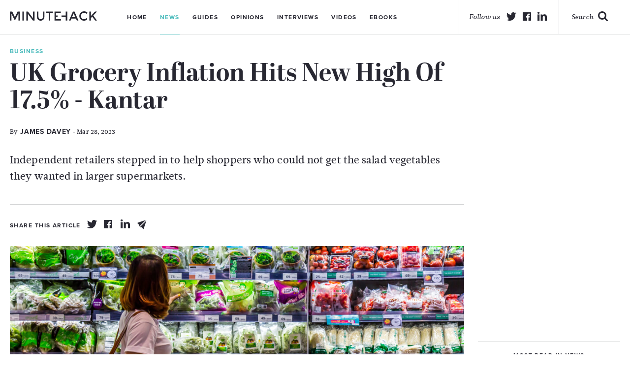

--- FILE ---
content_type: text/html; charset=UTF-8
request_url: https://minutehack.com/news/uk-grocery-inflation-hits-new-high-of-17-5-kantar
body_size: 6687
content:
<!DOCTYPE html>
<html lang="en">
    <head>
        <!-- An Si digital creation https://sidigital.co -->
        <meta charset="utf-8">
        <meta name="viewport" content="width=device-width, initial-scale=1.0, maximum-scale=1.0, minimal-ui">
        <meta http-equiv="cleartype" content="on">
        <meta name="apple-mobile-web-app-capable" content="yes">
        <meta name="apple-mobile-web-app-status-bar-style" content="black">
        <meta name="apple-mobile-web-app-title" content="UK Grocery Inflation Hits New High Of 17.5% - Kantar - Minutehack">
        <meta name="description" content="News for entrepreneurs, small businesses and start-ups in the UK">
        <meta name="keywords" content="news, small business news, start-ups, information, stories">

        <meta name="msvalidate.01" content="63F30B112A7EA97755DC76BC6759D496" />

        
        <title>UK Grocery Inflation Hits New High Of 17.5% - Kantar - Minutehack</title>
        <link rel="author" href="https://minutehack.com/humans.txt">

        <link rel="stylesheet" href="https://minutehack.com/public/app.css?1695822658">

        <script src="//use.typekit.net/sri4jow.js"></script>
        <script>try{Typekit.load();}catch(e){}</script>

        <meta property="og:title" content="UK Grocery Inflation Hits New High Of 17.5% - Kantar - Minutehack">
        <meta property="og:type" content="company">
        <meta property="og:image" content="https://minutehack.com/admin/../public/images/articles/2022/01/supermarket-shopping.jpg">
        <meta property="og:site_name" content="Minutehack">
        <meta property="og:url" content="https://minutehack.com//news/uk-grocery-inflation-hits-new-high-of-17-5-kantar">
        <meta property="og:description" content="News for entrepreneurs, small businesses and start-ups in the UK">

        <meta name="twitter:card" content="summary_large_image">
        <meta name="twitter:site" content="@minutehack">
        <meta name="twitter:creator" content="@minutehack">
        <meta name="twitter:title" content="UK Grocery Inflation Hits New High Of 17.5% - Kantar - Minutehack">
        <meta name="twitter:description" content="News for entrepreneurs, small businesses and start-ups in the UK">
        <meta name="twitter:image" content="https://minutehack.com/admin/../public/images/articles/2022/01/supermarket-shopping.jpg">

        <link rel="shortcut icon" href="https://minutehack.com/images/logos/favicon.png">
        <link rel="apple-touch-icon-precomposed" href="https://minutehack.com/images/icons/MH-appletouch.png">
        <meta name="google-site-verification" content="jIwjpi6NdWQiNs0vKRlF2UQ0XGGoC35ivIAOpZuRdsI" />
        <script async src="//"></script>
        <script>
          (adsbygoogle = window.adsbygoogle || []).push({
            google_ad_client: "ca-pub-3817996285711289",
            enable_page_level_ads: true
          });
        </script>
    </head>
    <body class="news">
        <header>
            <div class="container wrap">
                <div class="header_inner">
                    <div class="logo_wrap col-lg-3 col-md-3">
                        <a href="https://minutehack.com/" class="logo"></a>
                    </div>
                    <div class="nav_container col-lg-8 col-md-8">
                        <a href="#" class="mobile_menu hide_desktop">
                            <p>Menu</p>
                        </a>
                        <nav>
                            <ul>
                                <li><a href="https://minutehack.com/">Home</a></li>
                                <li class="active"><a href="https://minutehack.com/news">News</a></li>
                                <li><a href="https://minutehack.com/guides">Guides</a></li>
                                <li><a href="https://minutehack.com/opinions">Opinions</a></li>
                                <li><a href="https://minutehack.com/interviews">Interviews</a></li>
                                <li><a href="https://minutehack.com/videos">Videos</a></li>
                                <li><a href="https://minutehack.com/ebooks">Ebooks</a></li>
                            </ul>
                            <div class="mobile_social_header hide_larger">
                                <div class="footer_social mobile">
                                    <span class="mobile">Follow Us</span>
                                    <ul>
                                        <li><a class="twitter" target="_blank" href="https://twitter.com/minutehack"></a></li>
                                        <li><a class="facebook" target="_blank" href="https://www.facebook.com/groups/685430898228609/"></a></li>
                                        <li><a class="linkedin" target="_blank" href="https://www.linkedin.com/groups/1824956/"></a></li>
                                    </ul>
                                </div>
                            </div>
                        </nav>
                    </div>
                    <div class="col-lg-5 social_wrap">
                        <a href="https://minutehack.com/search" class="search">
                            <p>Search</p>
                        </a>
                        <div class="social_header">
                            <p>Follow us</p>
                            <ul>
                                <li><a class="twitter" target="_blank" href="https://twitter.com/minutehack"></a></li>
                                <li><a class="facebook" target="_blank" href="https://www.facebook.com/groups/685430898228609/"></a></li>
                                <li><a class="linkedin" target="_blank" href="https://www.linkedin.com/groups/1824956/"></a></li>
                            </ul>
                        </div>
                    </div>
        </header>
<!-- SMALL ARTICLE DISPLAY -->
<div class="article_top hero mobile">
	<div class="large_bg" style="background: url('https://minutehack.com/admin/../public/images/articles/2022/01/supermarket-shopping.jpg')top center no-repeat;"></div>
	<div class="hero_overlay"></div>
	<div class="container wrap">
		<div class="top_container">
			<div class="article_top_inner">
				<span class="article_cat">Business</span>
				<h1>UK Grocery Inflation Hits New High Of 17.5% - Kantar</h1>
									<p class="author article_author"><a href="https://minutehack.com/authors/no-author">By <span>James Davey</span> - Mar 28, 2023</a></p>
								<p class="article_excerpt">Independent retailers stepped in to help shoppers who could not get the salad vegetables they wanted in larger supermarkets.</p>
				<div class="article_share show_tablet">
					<p>Share this article</p>
					<ul>
						<li><a href="https://twitter.com/intent/tweet?url=https%3A%2F%2Fminutehack.com%2Fnews%2Fuk-grocery-inflation-hits-new-high-of-17-5-kantar&amp;text=UK+Grocery+Inflation+Hits+New+High+Of+17.5%25+-+Kantar&amp;via=minutehack" title="Twitter" class="share_article_icon twitter_share tooltip whitebg share" data-post-id="21970"></a>
						<li><a href="https://www.facebook.com/sharer/sharer.php?u=https://minutehack.com/news/uk-grocery-inflation-hits-new-high-of-17-5-kantar" title="Facebook" class="share_article_icon facebook_share tooltip whitebg share" data-post-id="21970"></a>
						<li><a href="https://www.linkedin.com/shareArticle?mini=true&amp;url=https%3A%2F%2Fminutehack.com%2Fnews%2Fuk-grocery-inflation-hits-new-high-of-17-5-kantar&amp;title=UK+Grocery+Inflation+Hits+New+High+Of+17.5%25+-+Kantar&amp;summary=Independent+retailers+stepped+in+to+help+shoppers+who+could+not+get+the+salad+vegetables+they+wanted+in+larger+supermarkets.&amp;source=Minutehack" title="Linkedin" class="share_article_icon linkedin_share tooltip whitebg share" data-post-id="21970"></a>
						<li><a href="#" title="Email" class="share_article_icon email_share tooltip whitebg share" data-post-id="21970"></a>
					</ul>
				</div>
			</div>
			<div class="article_top_right hide_tablet">
				<div class="article_share">
					<p>Share this article</p>
					<ul>
						<li><a href="https://twitter.com/intent/tweet?url=https%3A%2F%2Fminutehack.com%2Fnews%2Fuk-grocery-inflation-hits-new-high-of-17-5-kantar&amp;text=UK+Grocery+Inflation+Hits+New+High+Of+17.5%25+-+Kantar&amp;via=minutehack" title="Twitter" class="share_article_icon twitter_share tooltip whitebg share" data-post-id="21970"></a>
						<li><a href="https://www.facebook.com/sharer/sharer.php?u=https://minutehack.com/news/uk-grocery-inflation-hits-new-high-of-17-5-kantar" title="Facebook" class="share_article_icon facebook_share tooltip whitebg share" data-post-id="21970"></a>
						<li><a href="https://www.linkedin.com/shareArticle?mini=true&amp;url=https%3A%2F%2Fminutehack.com%2Fnews%2Fuk-grocery-inflation-hits-new-high-of-17-5-kantar&amp;title=UK+Grocery+Inflation+Hits+New+High+Of+17.5%25+-+Kantar&amp;summary=Independent+retailers+stepped+in+to+help+shoppers+who+could+not+get+the+salad+vegetables+they+wanted+in+larger+supermarkets.&amp;source=Minutehack" title="Linkedin" class="share_article_icon linkedin_share tooltip whitebg share" data-post-id="21970"></a>
						<li><a href="#" title="Email" class="share_article_icon email_share tooltip whitebg share" data-post-id="21970"></a>
					</ul>
				</div>
			</div>
		</div>
	</div>
</div>
<div class="container wrap">
	<div class="left_column">
		<div class="article_mobile mobile">
			<p class="article_excerpt mobile">Independent retailers stepped in to help shoppers who could not get the salad vegetables they wanted in larger supermarkets.</p>
			<div class="article_share mobile">
				<ul>
					<li><a href="https://twitter.com/intent/tweet?url=https%3A%2F%2Fminutehack.com%2Fnews%2Fuk-grocery-inflation-hits-new-high-of-17-5-kantar&amp;text=UK+Grocery+Inflation+Hits+New+High+Of+17.5%25+-+Kantar&amp;via=minutehack" title="Twitter" class="share_article_icon twitter_share share" data-post-id="21970"></a>
					<li><a href="https://www.facebook.com/sharer/sharer.php?u=https://minutehack.com/news/uk-grocery-inflation-hits-new-high-of-17-5-kantar" title="Facebook" class="share_article_icon facebook_share share" data-post-id="21970"></a>
					<li><a href="https://www.linkedin.com/shareArticle?mini=true&amp;url=https%3A%2F%2Fminutehack.com%2Fnews%2Fuk-grocery-inflation-hits-new-high-of-17-5-kantar&amp;title=UK+Grocery+Inflation+Hits+New+High+Of+17.5%25+-+Kantar&amp;summary=Independent+retailers+stepped+in+to+help+shoppers+who+could+not+get+the+salad+vegetables+they+wanted+in+larger+supermarkets.&amp;source=Minutehack" title="Linkedin" class="share_article_icon linkedin_share share" data-post-id="21970"></a>
					<li><a href="#" title="Email" class="share_article_icon email_share share" data-post-id="21970"></a>
				</ul>
			</div>
		</div>
		<div class="article_content">
			<div class="top_container mobile_hide">
				<div class="article_top_inner">
					<span class="article_cat">Business</span>
					<h1>UK Grocery Inflation Hits New High Of 17.5% - Kantar</h1>
												<p class="author article_author"><a href="https://minutehack.com/authors/no-author">By <span>James Davey</span> - Mar 28, 2023</a></p>
											<p class="article_excerpt">Independent retailers stepped in to help shoppers who could not get the salad vegetables they wanted in larger supermarkets.</p>
				</div>
				<div class="article_top_right">
					<div class="article_share dark_icon">
						<p>Share this article</p>
						<ul>
							<li><a href="https://twitter.com/intent/tweet?url=https%3A%2F%2Fminutehack.com%2Fnews%2Fuk-grocery-inflation-hits-new-high-of-17-5-kantar&amp;text=UK+Grocery+Inflation+Hits+New+High+Of+17.5%25+-+Kantar&amp;via=minutehack" title="Twitter" class="share_article_icon twitter_share tooltip whitebg share" data-post-id="21970"></a>
							<li><a href="https://www.facebook.com/sharer/sharer.php?u=https://minutehack.com/news/uk-grocery-inflation-hits-new-high-of-17-5-kantar" title="Facebook" class="share_article_icon facebook_share tooltip whitebg share" data-post-id="21970"></a>
							<li><a href="https://www.linkedin.com/shareArticle?mini=true&amp;url=https%3A%2F%2Fminutehack.com%2Fnews%2Fuk-grocery-inflation-hits-new-high-of-17-5-kantar&amp;title=UK+Grocery+Inflation+Hits+New+High+Of+17.5%25+-+Kantar&amp;summary=Independent+retailers+stepped+in+to+help+shoppers+who+could+not+get+the+salad+vegetables+they+wanted+in+larger+supermarkets.&amp;source=Minutehack" title="Linkedin" class="share_article_icon linkedin_share tooltip whitebg share" data-post-id="21970"></a>
							<li><a href="#" title="Email" class="share_article_icon email_share tooltip whitebg share" data-post-id="21970"></a>
						</ul>
					</div>
				</div>
			</div>
						<img class ="mobile_hide" src="https://minutehack.com/admin/../public/images/articles/2022/01/supermarket-shopping.jpg">
						<div class="dropcap_content">
				<p>British grocery inflation rose again in March to a record 17.5%, inflicting yet more pain on consumers battling a cost-of-living crisis, industry data showed on Tuesday.</p>
<p>Market researcher Kantar said prices were rising fastest in markets such as eggs, milk and cheese.</p>
<p>It said UK households now face an additional 837 pounds ($1,028) on their annual shopping bills if they do not change their behaviour to cut costs.</p>
<p>"It’s more bad news for the British public, who are experiencing the ninth month of double-digit grocery price inflation," said Fraser McKevitt, Kantar's head of retail and consumer insight.</p>
<p>The Kantar data for March provides the most up to date snapshot of UK grocery inflation.</p>
<p>Official UK data published last week showed overall consumer price inflation rose to 10.4% in February, which higher food and drink prices in pubs and restaurants pushed up, with shortages of salad items also playing a role. Overall inflation for food and non-alcoholic drinks rose to 18.0%, the highest since 1977.</p>
<p>Separate data published by the British Retail Consortium and market researcher NielsenIQ on Tuesday showed soaring food prices pushed overall inflation in British shops to its highest in at least 18 years in March.</p>
<p>Kantar's McKevitt said shoppers were taking action and hunting around for the best value, noting footfall was up in every single grocer in March.</p>
<p>"If people don’t like the prices in one store they will go elsewhere, with consumers visiting three or more of the top 10 retailers in any given month on average," he said, noting increased usage of grocers' loyalty card schemes.</p>
<p>Shoppers are also picking up more own label lines, which are generally cheaper than branded goods. Sales of own label lines were up 15.8% over the four weeks year-on-year.</p>
<p>Kantar noted that independent retailers stepped in to help shoppers who could not get the salad vegetables they wanted in larger supermarkets, with March volumes of tomatoes, peppers and cucumbers in baskets rising by 32%, 26% and 21% respectively in these stores.</p>
<p>It said total grocery sales over the 12 weeks to March 19 rose 8.6%.</p>
<p>Kantar said discounter Lidl was the fastest growing supermarket with its sales up 25.8% over the 12 weeks, with sales at rival Aldi up 25.4%, driving record market share of 9.9%.</p>
<p><em>(Reporting by James Davey; Editing by Josie Kao)</em></p>
			</div>
		</div>

		
		

		<div class="mobile_next_prev mobile">
							<a class="prev_mobile" href="https://minutehack.com/news/uks-next-buys-troubled-retailer-cath-kidston-for-10-5-million">
				    <p>Prev Article</p>
				</a>
			
							<a class="next_mobile" href="https://minutehack.com/news/german-spacex-rival-isar-raises-168-million-bolstering-launch-plans">
				    <p>Next Article</p>
				</a>
					</div>


		<div class="row article_content clearfix bottom_article">
			<div class="col-lg-16">
				<div class="g g-13"><div class="g-single a-19"><script async src="//pagead2.googlesyndication.com/pagead/js/adsbygoogle.js"></script>
<!-- Minutehack -->
<ins class="adsbygoogle"
     style="display:block"
     data-ad-client="ca-pub-3817996285711289"
     data-ad-slot="9950410253"
     data-ad-format="auto"></ins>
<script>
(adsbygoogle = window.adsbygoogle || []).push({});
</script></div></div>			</div>
		</div>
					<div class="related row article_content clearfix">
				<span class="title_line">Related Articles</span>
				<div class="single_small_wrap">
																		<div class="single_small_article">
								<a href="https://minutehack.com/opinions/how-poor-diet-is-creating-workplace-zombies">
									<div class="small_img_wrap">
																					<img src="https://minutehack.com/admin/../public/images/articles/2016/04/zombies-300x168.jpg" alt="How Poor Diet Is Creating Workplace Zombies">
																			</div>
									<div class="small_article_content">
										<p>How Poor Diet Is Creating Workplace Zombies</p>
										<p class="author">By <span>no author</span> - Apr 27, 2016</p>
									</div>
								</a>
							</div>
																																					</div>
			</div>
			</div>




	<!-- Sidebar -->
	<div class="col-lg-4 side_col">
		<div class="g g-9"><div class="g-single a-19"><script async src="//pagead2.googlesyndication.com/pagead/js/adsbygoogle.js"></script>
<!-- Minutehack -->
<ins class="adsbygoogle"
     style="display:block"
     data-ad-client="ca-pub-3817996285711289"
     data-ad-slot="9950410253"
     data-ad-format="auto"></ins>
<script>
(adsbygoogle = window.adsbygoogle || []).push({});
</script></div></div>				<div class="sb_toplist">
			<span>Most read in News</span>
			<ul>
															<li><a href="https://minutehack.com/news/why-increasing-your-knowledge-of-finance-could-benefit-you-so-dearly">Why Increasing Your Knowledge Of Finance Could Benefit You So Dearly</a></li>
																				<li><a href="https://minutehack.com/news/business-manager-david-bolno-discusses-how-to-evolve-in-the-music-industry">Business Manager David Bolno Discusses How To Evolve In The Music Industry</a></li>
																				<li><a href="https://minutehack.com/news/5331">How Technology Will Change The Way We Live In 100 Years</a></li>
																				<li><a href="https://minutehack.com/news/is-the-american-dream-still-alive-today">Is The American Dream Still Alive Today?</a></li>
																				<li><a href="https://minutehack.com/news/everything-you-need-to-know-about-snap-8-peptide">Everything You Need To Know About Snap-8 Peptide</a></li>
												</ul>
		</div>
				<div class="g g-10"><div class="g-single a-19"><script async src="//pagead2.googlesyndication.com/pagead/js/adsbygoogle.js"></script>
<!-- Minutehack -->
<ins class="adsbygoogle"
     style="display:block"
     data-ad-client="ca-pub-3817996285711289"
     data-ad-slot="9950410253"
     data-ad-format="auto"></ins>
<script>
(adsbygoogle = window.adsbygoogle || []).push({});
</script></div></div>
		<div class="sb_newsletter">
			<span>Get news to your inbox</span>
			<input type="email" class="sb_newsletter" placeholder="Type your email address">
			<a href="#" class="sb_signup">Sign me up!</a>
		</div>
					<div class="sb_toplist">
				<span>Trending articles on News</span>
				<ul>
																																																																</ul>
			</div>
				<div class="g g-11"><div class="g-single a-19"><script async src="//pagead2.googlesyndication.com/pagead/js/adsbygoogle.js"></script>
<!-- Minutehack -->
<ins class="adsbygoogle"
     style="display:block"
     data-ad-client="ca-pub-3817996285711289"
     data-ad-slot="9950410253"
     data-ad-format="auto"></ins>
<script>
(adsbygoogle = window.adsbygoogle || []).push({});
</script></div></div>		<div class="sb_toplist">
			<span>Top articles on Minutehack</span>
			<ul>
															<li><a href="https://minutehack.com/news/why-increasing-your-knowledge-of-finance-could-benefit-you-so-dearly">Why Increasing Your Knowledge Of Finance Could Benefit You So Dearly</a></li>
																				<li><a href="https://minutehack.com/news/business-manager-david-bolno-discusses-how-to-evolve-in-the-music-industry">Business Manager David Bolno Discusses How To Evolve In The Music Industry</a></li>
																				<li><a href="https://minutehack.com/guides/how-to-improve-your-chances-of-winning-money-betting-on-sports">How To Improve Your Chances Of Winning Money Betting On Sports</a></li>
																				<li><a href="https://minutehack.com/guides/logic-based-interview-questions-for-employers">Logic-Based Interview Questions For Employers</a></li>
																				<li><a href="https://minutehack.com/guides/the-top-digital-marketing-trends-of-2018">The Top Digital Marketing Trends Of 2018</a></li>
												</ul>
		</div>
	</div>
</div>
<div class="next_prev mobile_hide">
	<a class='prev' href='https://minutehack.com/news/uks-next-buys-troubled-retailer-cath-kidston-for-10-5-million'><img src='https://minutehack.com/images/icons/icon-prev-article.svg'><h3>Previous Article</h3></a>	<a class='next' href='https://minutehack.com/news/german-spacex-rival-isar-raises-168-million-bolstering-launch-plans'><img src='https://minutehack.com/images/icons/icon-next-article.svg'><h3>Next Article</h3></a></div>
</div>


<div class="inner_header animated slideUp" data-headroom>
	<div class="container wrap">
		<p class="inner_header_title">UK Grocery Inflation Hits New High Of 17.5% - Kantar</p>
		<div class="right_inner">
			<div class="inner_header_next">
	        	<a class='next_mobile' href='https://minutehack.com/news/german-spacex-rival-isar-raises-168-million-bolstering-launch-plans'><p>Next Article</p></a>	        </div>
			<div class="article_share">
	          <p>Share <span>this article</span></p>
	          <ul>
	            <li><a href="https://twitter.com/intent/tweet?url=https%3A%2F%2Fminutehack.com%2Fnews%2Fuk-grocery-inflation-hits-new-high-of-17-5-kantar&amp;text=UK+Grocery+Inflation+Hits+New+High+Of+17.5%25+-+Kantar&amp;via=minutehack" title="Twitter" class="share_article_icon twitter_share share" data-post-id="21970"></a>
	            <li><a href="https://www.facebook.com/sharer/sharer.php?u=https://minutehack.com/news/uk-grocery-inflation-hits-new-high-of-17-5-kantar" title="Facebook" class="share_article_icon facebook_share share" data-post-id="21970"></a>
	            <li><a href="https://www.linkedin.com/shareArticle?mini=true&amp;url=https%3A%2F%2Fminutehack.com%2Fnews%2Fuk-grocery-inflation-hits-new-high-of-17-5-kantar&amp;title=UK+Grocery+Inflation+Hits+New+High+Of+17.5%25+-+Kantar&amp;summary=Independent+retailers+stepped+in+to+help+shoppers+who+could+not+get+the+salad+vegetables+they+wanted+in+larger+supermarkets.&amp;source=Minutehack" title="Linkedin" class="share_article_icon linkedin_share share" data-post-id="21970"></a>
	            <li><a href="#" title="Email" class="share_article_icon email_share share" data-post-id="21970"></a>
	          </ul>
	        </div>
		</div>
	</div>
</div>


<div id="modal" class="email_modal clearfix">
    <div class="email_modal">
	   <div class="email_top">
	   		<a href="#" class="close"><img src="https://minutehack.com/images/icons/icon-author-close.svg"></a>
	    	<span>Share article via email</span>
	        <p class="email_modal_title">UK Grocery Inflation Hits New High Of 17.5% - Kantar</p>
	        <p class="author">By <span>No Author</span> - Mar 28, 2023</p>
	    </div>
	  	<div class="email_content">
	  		<form>
	  			<input type="email" name="email" class="your_email email_input" placeholder="Type your email">
	  			<input type="email" name="friends_email" class="friends_email email_input" placeholder="Type your friends email">
	  			<textarea type="message" name="message" class="personal_message message" placeholder="Include a personal message"></textarea>
	  			<input type="submit" class="send_email" id="email_link_submit" value="Share Article" data-post-id="21970">
	  		</form>
	  	</div>
	</div>
</div>
<div id="modal_overlay" class="email_overlay"></div>
        <footer>
        	<div class="footer_support">
        		<div class="container wrap">
        			<div class="row">
        				<span>Minutehack is supported by</span>
		        		<div class="footer_sponsor first-sponsor">
		        			<img src="https://minutehack.com/images/logos/footer-entreprenuers-network@2x.png">
		        		</div>
		        		<div class="footer_sponsor">
		        			<img src="https://minutehack.com/images/logos/footer-masschallenge@2x.png">
		        		</div>
		        		<div class="footer_sponsor">
		        			<img src="https://minutehack.com/images/logos/footer-national-enterprise@2x.png">
		        		</div>
		        		<div class="footer_sponsor">
		        			<img src="https://minutehack.com/images/logos/footer-new-entrepreneurs@2x.png">
		        		</div>
        			</div>
        		</div>
        	</div>

        	<div class="bottom_footer">
        		<div class="container wrap">
        			<div class="row">
        				<div class="footer-logo mobile_hide">
        					<a href="https://minutehack.com/" class="footer_logo"></a>
        				</div>
        				<div class="footer_social mobile_hide">
        					<ul>
        						<li><a class="twitter" target="_blank" href="https://twitter.com/minutehack"></a></li>
                                <li><a class="facebook" target="_blank" href="https://www.facebook.com/groups/685430898228609/"></a></li>
                                <li><a class="linkedin" target="_blank" href="https://www.linkedin.com/groups/1824956/"></a></li>
        					</ul>
        				</div>
                        <div class="mobile_newsletter_footer mobile">
                            <p>Get news to your inbox</p>
                            <input type="email" class="mobile_newsletter_email" placeholder="Type your email address">
                            <a href="#" class="email_signup_mobile">Sign me Up!</a>
                        </div>
        				<div class="footer_nav">
        					<ul>
        						<li><a href="https://minutehack.com/about">About</a></li>
                    			<li><a href="https://minutehack.com/authors">Authors</a></li>
        						<li><a href="https://minutehack.com/contact">Contact</a></li>
        						<li><a href="https://minutehack.com/privacy">Privacy</a></li>
        						<li><a href="https://minutehack.com/upload-service">Upload</a></li>
        					</ul>
        				</div>
        				<div class="newsletter_footer mobile_hide">
        					<p>Get news to your inbox</p>
        					<input type="email" class="newsletter_email" placeholder="Type your email address">
        					<a href="#" class="email_signup">Sign me Up!</a>
        				</div>
                        <div class="footer_social mobile">
                            <span class="mobile">Follow Us</span>
                            <ul>
                                <li><a class="twitter" href="#"></a></li>
                                <li><a class="facebook" href="#"></a></li>
                                <li><a class="linkedin" href="#"></a></li>
                            </ul>
                        </div>
        				<div class="col-lg-2 sidigital">
        					<a href="https://sidigital.co" target="_blank"><p>Website By <span>Si digital</span></p></a>
        				</div>
        			</div>
        		</div>
        	</div>
        </footer>
        <div id="modal" class="newsletter_modal clearfix">
            <a href="#" class="close newsletter_close"></a>
<p class="title">Thanks for signing up to Minutehack alerts.</p>
<p class="sub_title">Brilliant editorials heading your way soon.</p>
<a href="#" class="close_newsletter_modal">Okay, Thanks!</a>
        </div>
        <div id="modal_overlay"></div>


        <script>
            var webPath = 'https://minutehack.com/';
        </script>

        <script src="https://minutehack.com/public/app.min.js?1695822658"></script>
		<script async src="https://platform.twitter.com/widgets.js" charset="utf-8"></script>
    </body>
</html>


--- FILE ---
content_type: text/html; charset=utf-8
request_url: https://www.google.com/recaptcha/api2/aframe
body_size: 269
content:
<!DOCTYPE HTML><html><head><meta http-equiv="content-type" content="text/html; charset=UTF-8"></head><body><script nonce="V5-Gkah4865i_7p2MBWXVQ">/** Anti-fraud and anti-abuse applications only. See google.com/recaptcha */ try{var clients={'sodar':'https://pagead2.googlesyndication.com/pagead/sodar?'};window.addEventListener("message",function(a){try{if(a.source===window.parent){var b=JSON.parse(a.data);var c=clients[b['id']];if(c){var d=document.createElement('img');d.src=c+b['params']+'&rc='+(localStorage.getItem("rc::a")?sessionStorage.getItem("rc::b"):"");window.document.body.appendChild(d);sessionStorage.setItem("rc::e",parseInt(sessionStorage.getItem("rc::e")||0)+1);localStorage.setItem("rc::h",'1769521855209');}}}catch(b){}});window.parent.postMessage("_grecaptcha_ready", "*");}catch(b){}</script></body></html>

--- FILE ---
content_type: image/svg+xml
request_url: https://minutehack.com/images/icons/icon-next-article.svg
body_size: 247
content:
<?xml version="1.0" encoding="utf-8"?>
<!-- Generator: Adobe Illustrator 18.1.1, SVG Export Plug-In . SVG Version: 6.00 Build 0)  -->
<svg version="1.1" id="Layer_1" xmlns="http://www.w3.org/2000/svg" xmlns:xlink="http://www.w3.org/1999/xlink" x="0px" y="0px"
	 viewBox="0 0 21.4 36.8" enable-background="new 0 0 21.4 36.8" xml:space="preserve">
<polyline fill="none" stroke="#282832" stroke-width="4" stroke-miterlimit="10" points="1.4,1.4 18.4,18.4 1.4,35.4 "/>
</svg>
